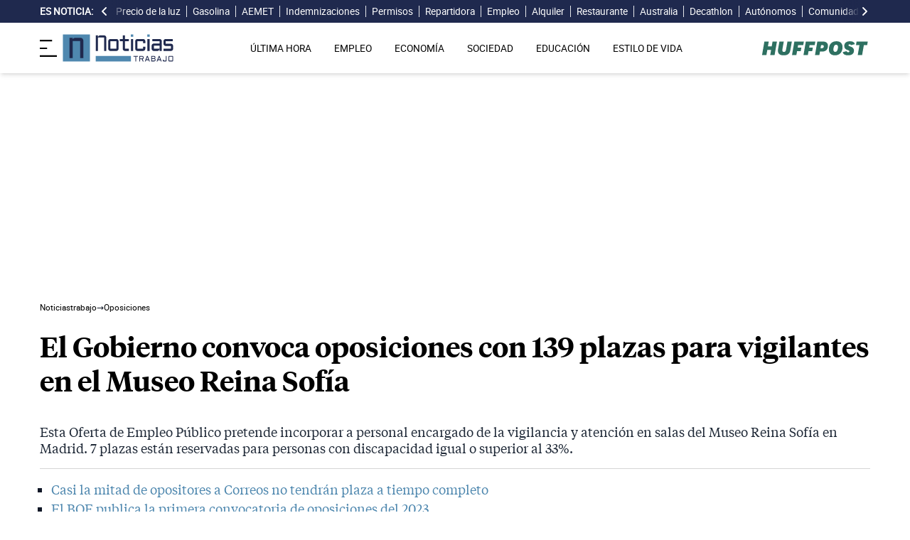

--- FILE ---
content_type: text/html; charset=UTF-8
request_url: https://noticiastrabajo.huffingtonpost.es/oposiciones/gobierno-convoca-oposiciones-139-plazas-vigilantes-museo-reina-sofia/
body_size: 17556
content:
<!DOCTYPE html><html lang="es"> <head><meta charset="UTF-8"><meta name="viewport" content="width=device-width, initial-scale=1"><title>El Gobierno convoca oposiciones con 139 plazas para vigilantes en el Museo Reina Sofía</title><link rel="preconnect" href="https://s3.noticiastrabajo.huffingtonpost.es"><link rel="preconnect" href="https://www.googletagmanager.com"><link rel="preconnect" href="https://cmp.prisa.com" crossorigin><link rel="amphtml" href="https://noticiastrabajo.huffingtonpost.es/amp/oposiciones/gobierno-convoca-oposiciones-139-plazas-vigilantes-museo-reina-sofia/"><link rel="canonical" href="https://noticiastrabajo.huffingtonpost.es/oposiciones/gobierno-convoca-oposiciones-139-plazas-vigilantes-museo-reina-sofia/"><link rel="preload" href="/fonts/tiempos-headline-semibold.woff2" as="font" type="font/woff2" crossorigin="anonymous"><link rel="preload" href="/fonts/tiempos-text-regular-v2.woff2" as="font" type="font/woff2" crossorigin="anonymous"><link rel="preload" href="/fonts/tiempos-text-bold-v2.woff2" as="font" type="font/woff2" crossorigin="anonymous"><link rel="preload" href="/fonts/RobotoRegular.woff2" as="font" type="font/woff2" crossorigin="anonymous"><link rel="dns-prefetch" href="https://s3.noticiastrabajo.huffingtonpost.es"><link rel="dns-prefetch" href="https://www.googletagmanager.com"><link rel="dns-prefetch" href="https://sdk.privacy-center.org"> <link rel="preload" fetchpriority="high" as="image" href="https://s3.noticiastrabajo.huffingtonpost.es/uploads/images/2022/12/oposiciones-museo-reina-sofia.jpg" imagesrcset="https://s3.noticiastrabajo.huffingtonpost.es/uploads/images/2022/12/oposiciones-museo-reina-sofia.jpg 1200w, https://s3.noticiastrabajo.huffingtonpost.es/uploads/images/2022/12/oposiciones-museo-reina-sofia.jpg 600w" imagesizes="(max-width: 480px) 100vw, (max-width: 590px) 590px, (max-width: 630px) 630px, (max-width: 820px) 820px" type="image/jpeg"> <meta name="title" content="El Gobierno convoca oposiciones con 139 plazas para vigilantes en el Museo Reina Sofía"><meta name="description" content="Esta Oferta de Empleo Público pretende incorporar a personal encargado de la vigilancia y atención en salas del Museo Reina Sofía en Madrid. 7 plazas están reservadas para personas con discapacidad igual o superior al 33%."><meta name="organization" content="Noticiastrabajo"><meta name="robots" content="index, follow"><meta name="robots" content="max-image-preview:large"><meta name="msapplication-TileColor" content="#da532c"><meta property="og:type" content="article"><meta property="og:title" content="El Gobierno convoca oposiciones con 139 plazas para vigilantes en el Museo Reina Sofía"><meta property="og:url" content="https://noticiastrabajo.huffingtonpost.es/oposiciones/gobierno-convoca-oposiciones-139-plazas-vigilantes-museo-reina-sofia/"><meta name="image" property="og:image" content="https://s3.noticiastrabajo.huffingtonpost.es/uploads/images/2022/12/oposiciones-museo-reina-sofia.jpg"><meta property="og:image:width" content="1200"><meta property="og:image:height" content="675"><meta property="og:description" content="Esta Oferta de Empleo Público pretende incorporar a personal encargado de la vigilancia y atención en salas del Museo Reina Sofía en Madrid. 7 plazas están reservadas para personas con discapacidad igual o superior al 33%."><meta name="twitter:site" content="@noticiatrabajo"><meta name="twitter:card" content="summary_large_image"><meta name="twitter:creator" content="@noticiatrabajo"><meta name="twitter:url" content="https://noticiastrabajo.huffingtonpost.es/oposiciones/gobierno-convoca-oposiciones-139-plazas-vigilantes-museo-reina-sofia/"><meta name="twitter:title" content="El Gobierno convoca oposiciones con 139 plazas para vigilantes en el Museo Reina Sofía"><meta name="twitter:description" content="Esta Oferta de Empleo Público pretende incorporar a personal encargado de la vigilancia y atención en salas del Museo Reina Sofía en Madrid. 7 plazas están reservadas para personas con discapacidad igual o superior al 33%."><meta name="twitter:image" content="https://s3.noticiastrabajo.huffingtonpost.es/uploads/images/2022/12/oposiciones-museo-reina-sofia.jpg"><meta name="lang" content="es"><meta name="author" content="Ainoa Asenjo"><meta name="date" content="2022-12-30T07:48:50+01:00"><meta property="article:publisher" content="https://www.facebook.com/NoticiasTrabajo2017"><meta property="article:published_time" content="2022-12-30T07:48:50+01:00"><meta property="og:site_name" content="Noticiastrabajo"><meta property="twitter:account_id" content="866233588479651840"><meta property="fb:app_id" content="355625755647378"><meta name="version" content="0.0.40"><meta name="article:modified_time" content="2022-12-30T07:48:52+01:00"><link rel="icon" type="image/svg+xml" href="https://noticiastrabajo.huffingtonpost.es/assets/favicon.svg"><link rel="shortcut icon" href="https://noticiastrabajo.huffingtonpost.es/assets/favicon.ico"><link rel="icon" type="image/ico" href="https://noticiastrabajo.huffingtonpost.es/assets/favicon.ico"><link rel="mask-icon" href="https://noticiastrabajo.huffingtonpost.es/assets/safari-pinned-tab.svg" color="#5bbad5"><link rel="alternate" type="application/atom+xml" href="https://noticiastrabajo.huffingtonpost.es/portada.xml"><script type="application/ld+json">{"@context":"https://schema.org","@type":"NewsArticle","headline":"El Gobierno convoca oposiciones con 139 plazas para vigilantes en el Museo Reina Sofía","description":"Esta Oferta de Empleo Público pretende incorporar a personal encargado de la vigilancia y atención en salas del Museo Reina Sofía en Madrid. 7 plazas están reservadas para personas con discapacidad igual o superior al 33%.","datePublished":"2022-12-30T07:48:50+01:00","dateModified":"2022-12-30T07:48:52+01:00","articleSection":"Oposiciones","isAccessibleForFree":true,"articleBody":"El Gobierno de España ha convocado oposiciones con 139 plazas para personal de vigilancia y atención en salas del Musero Reina Sofía (Madrid). Tal y como se indicia en el Boletín Oficial del Estado (BOE), el proceso selectivo será por concurso-oposición y llega para solucionar el cierre de salas que sufre el museo desde hace años por falta de personal.\n\nEsta Oferta de Empleo Público también responde al proceso de estabilización del empleo temporal en la Administración General del Estado. Así, del total de plazas convocadas, 7 se reserverán para personas con un grado de discapacidad igual o superior al 33%. No obstante, el museo ha abierto una bolsa de empleo para la contratación de personal temporal mientras se cubren las plazas por concurso-oposición.\n\n\nCÓMO ES EL EXAMEN\n\nUna vez publicado el reparto de plazas y las medidas adoptadas por el Gobierno, también se conocen los plazos de las pruebas que deberán superar los opositores. El primer ejercicio de la fase de oposición se iniciará en el plazo máximo de 3 meses contados a partir del 29 de diciembre. La previsión sobre la duración máxima de esta fase será de 9 meses.\n\nSe tendrá que completar un ejercicio dividido en dos partes. La primera será un cuestionario de 20 preguntas sobre aspectos prácticos básicos de Lengua y Matemáticas. La segunda consistirá en otro cuestionario de 20 preguntas que versarán sobre contenidos prácticos incluidos en el programa de la parte específica del anexo V. Los interesados en presentarse a estas pruebas deben saber que será necesario con estar en posesión del título de Educación Secundaria Obligatoria (ESO).\n\n\nCÓMO INSCRIBIRSE A LAS OPOSICIONES PARA EL MUSEO REINA SOFÍA\n\nDado que la convocatoria se publicó el 29 de diciembre en el BOE, los opositores podrán formalizar su inscripción hasta el 27 de enero de 2023. Las solicitudes se tramitarán de forma online a través del Punto de Acceso General. El usuario tendrá que acceder con certificado digital, DNI electrónico o Cl@ve para poder apuntarse.","mainEntityOfPage":{"@type":"WebPage","@id":"https://noticiastrabajo.huffingtonpost.es/oposiciones/gobierno-convoca-oposiciones-139-plazas-vigilantes-museo-reina-sofia/"},"publisher":{"@type":"NewsMediaOrganization","@context":"https://schema.org","@id":"https://noticiastrabajo.huffingtonpost.es/#publisher","name":"Noticiastrabajo","url":"https://noticiastrabajo.huffingtonpost.es/","foundingDate":"2017-07-01","foundingLocation":"Almería","logo":{"@type":"ImageObject","url":"https://noticiastrabajo.huffingtonpost.es/assets/images/logo-main.png","width":255,"height":60},"sameAs":["https://www.facebook.com/NoticiasTrabajo2017","https://x.com/noticiatrabajo","https://www.linkedin.com/company/noticiastrabajo","https://www.instagram.com/noticiastrabajo/","https://tiktok.com/@noticiastrabajo","https://youtube.com/@NoticiasTrabajo","https://news.google.com/publications/CAAiEAHgpteWtCvhw1HXy_DhJjAqFAgKIhAB4KbXlrQr4cNR18vw4SYw?hl=es&gl=ES&ceid=ES%3Aes"],"address":{"@type":"PostalAddress","streetAddress":"Calle Chillida, 4 (Edificio Carrida), Planta 4, Puerta 1","addressLocality":"Almería","addressRegion":"Andalucia","postalCode":"04720","addressCountry":"ES"}},"image":[{"@type":"ImageObject","url":"https://s3.noticiastrabajo.huffingtonpost.es/uploads/images/2022/12/oposiciones-museo-reina-sofia.jpg","width":1200,"height":675,"id":"#openingImage","caption":"Museo Reina Sofía"}],"author":[{"@type":"Person","@id":"https://noticiastrabajo.huffingtonpost.es/autor/ainoa-asenjo/","name":"Ainoa Asenjo","description":"Ainoa Asenjo es actualmente redactora en Noticias Trabajo. Graduada en Periodismo por la Universidad de Málaga se especializó en ‘Comunicación y Cultura’ a través de este mismo máster en la Universidad de Sevilla. Su trayectoria profesional comenzó como redactora y Community Manager en La Diversiva, medio digital malagueño. Asimismo, ha colaborado en calidad de fotógrafa para otros medios de la ciudad como Diario Sur. Su próximo reto profesional lo llevó a cabo en la agencia de comunicación almeriense Viral Comunicación. Ahí, además de desempeñar la función de periodista para La Voz de Almería, también ha sido Community Manager y responsable de comunicación para diversas entidades como la Asociación de Jóvenes Empresarios de Almería o el Club de Marketing de Almería.","url":"https://noticiastrabajo.huffingtonpost.es/autor/ainoa-asenjo/"}]}</script> <script type="application/ld+json">{"@context":"https://schema.org","@type":"BreadcrumbList","itemListElement":[{"@type":"ListItem","item":"https://noticiastrabajo.huffingtonpost.es/","name":"Inicio","position":1},{"@type":"ListItem","item":"https://noticiastrabajo.huffingtonpost.es/oposiciones/","name":"Oposiciones","position":2},{"@type":"ListItem","item":"https://noticiastrabajo.huffingtonpost.es/oposiciones/gobierno-convoca-oposiciones-139-plazas-vigilantes-museo-reina-sofia/","name":"El Gobierno convoca oposiciones con 139 plazas para vigilantes en el Museo Reina Sofía","position":3}]}</script><script type="application/ld+json">{"@context":"https://schema.org","@type":"WebSite","name":"Noticiastrabajo","description":"Última hora sobre economía nacional, europea y mundial, empleo, derecho laboral, educación, vivienda, tecnología y estilo de vida.","url":"https://noticiastrabajo.huffingtonpost.es/"}</script><script type="application/ld+json">{"@type":"NewsMediaOrganization","@context":"https://schema.org","@id":"https://noticiastrabajo.huffingtonpost.es/#publisher","name":"Noticiastrabajo","url":"https://noticiastrabajo.huffingtonpost.es/","foundingDate":"2017-07-01","foundingLocation":"Almería","logo":{"@type":"ImageObject","url":"https://noticiastrabajo.huffingtonpost.es/assets/images/logo-main.png","width":255,"height":60},"sameAs":["https://www.facebook.com/NoticiasTrabajo2017","https://x.com/noticiatrabajo","https://www.linkedin.com/company/noticiastrabajo","https://www.instagram.com/noticiastrabajo/","https://tiktok.com/@noticiastrabajo","https://youtube.com/@NoticiasTrabajo","https://news.google.com/publications/CAAiEAHgpteWtCvhw1HXy_DhJjAqFAgKIhAB4KbXlrQr4cNR18vw4SYw?hl=es&gl=ES&ceid=ES%3Aes"],"address":{"@type":"PostalAddress","streetAddress":"Calle Chillida, 4 (Edificio Carrida), Planta 4, Puerta 1","addressLocality":"Almería","addressRegion":"Andalucia","postalCode":"04720","addressCountry":"ES"}}</script><script type="application/ld+json">{"@context":"https://schema.org","@graph":[{"@context":"http://schema.org","@type":"SiteNavigationElement","@id":"https://noticiastrabajo.huffingtonpost.es/ultima-hora/","name":"Última hora","url":"https://noticiastrabajo.huffingtonpost.es/ultima-hora/"},{"@context":"http://schema.org","@type":"SiteNavigationElement","@id":"https://noticiastrabajo.huffingtonpost.es/empleo/","name":"Empleo","url":"https://noticiastrabajo.huffingtonpost.es/empleo/"},{"@context":"http://schema.org","@type":"SiteNavigationElement","@id":"https://noticiastrabajo.huffingtonpost.es/economia/","name":"Economía","url":"https://noticiastrabajo.huffingtonpost.es/economia/"},{"@context":"http://schema.org","@type":"SiteNavigationElement","@id":"https://noticiastrabajo.huffingtonpost.es/educacion/","name":"Educación","url":"https://noticiastrabajo.huffingtonpost.es/educacion/"},{"@context":"http://schema.org","@type":"SiteNavigationElement","@id":"https://noticiastrabajo.huffingtonpost.es/sociedad/","name":"Sociedad","url":"https://noticiastrabajo.huffingtonpost.es/sociedad/"},{"@context":"http://schema.org","@type":"SiteNavigationElement","@id":"https://noticiastrabajo.huffingtonpost.es/autonomos/","name":"Autónomos","url":"https://noticiastrabajo.huffingtonpost.es/autonomos/"},{"@context":"http://schema.org","@type":"SiteNavigationElement","@id":"https://noticiastrabajo.huffingtonpost.es/politica/","name":"Política","url":"https://noticiastrabajo.huffingtonpost.es/politica/"},{"@context":"http://schema.org","@type":"SiteNavigationElement","@id":"https://noticiastrabajo.huffingtonpost.es/estilo-de-vida/","name":"Estilo de vida","url":"https://noticiastrabajo.huffingtonpost.es/estilo-de-vida/"},{"@context":"http://schema.org","@type":"SiteNavigationElement","@id":"https://noticiastrabajo.huffingtonpost.es/como/","name":"Cómo","url":"https://noticiastrabajo.huffingtonpost.es/como/"},{"@context":"http://schema.org","@type":"SiteNavigationElement","@id":"https://noticiastrabajo.huffingtonpost.es/usa/","name":"Estados Unidos","url":"https://noticiastrabajo.huffingtonpost.es/usa/"}]}</script><script type="text/javascript">(function(){const GOOGLE_TAG_MANAGER_ID = "GTM-T4WWLZ8";

        function initializeGTM() {
            console.log("NT: initializeGTM (on load)");
            (function(w, d, s, l, i) {
                w[l] = w[l] || [];
                w[l].push({
                    'gtm.start':
                    new Date().getTime(),
                    event: 'gtm.js'
                });
                var f = d.getElementsByTagName(s)[0],
                    j = d.createElement(s),
                    dl = l != 'dataLayer' ? '&l=' + l : '';
                j.async = true;
                j.src =
                'https://www.googletagmanager.com/gtm.js?id=' + i + dl;
                f.parentNode.insertBefore(j, f);
            })(window, document, 'script', 'dataLayer', GOOGLE_TAG_MANAGER_ID);
            window.removeEventListener('load', initializeGTM);
        }
        window.addEventListener('load', initializeGTM);
    })();</script><script src="/js/prisa-cmp-loader.js" async></script><script type="text/javascript">
    window.didomiConfig = {
    user: {
      bots: {
        consentRequired: false,
        types: ['crawlers', 'performance'],
        extraUserAgents: [],
      }
    }
  };
</script><script async src="https://cdn.taboola.com/webpush/publishers/1941622/taboola-push-sdk.js"></script><link rel="stylesheet" href="/assets/styles_D1PtZIBi.css">
<style>lite-youtube{background-color:#000;position:relative;display:block;contain:content;background-position:center center;background-size:cover;cursor:pointer;max-width:720px}lite-youtube:before{content:attr(data-title);display:block;position:absolute;top:0;background-image:linear-gradient(180deg,#000000ab,#0000008a 14%,#00000026 54%,#0000000d 72%,#0000 94%);height:99px;width:100%;font-family:YouTube Noto,Roboto,Arial,Helvetica,sans-serif;color:#eee;text-shadow:0 0 2px rgba(0,0,0,.5);font-size:18px;padding:25px 20px;overflow:hidden;white-space:nowrap;text-overflow:ellipsis;box-sizing:border-box}lite-youtube:hover:before{color:#fff}lite-youtube:after{content:"";display:block;padding-bottom:56.25%}lite-youtube>iframe{width:100%;height:100%;position:absolute;top:0;left:0;border:0}lite-youtube>.lty-playbtn{display:block;width:100%;height:100%;background:no-repeat center/68px 48px;background-image:url('data:image/svg+xml;utf8,<svg xmlns="http://www.w3.org/2000/svg" viewBox="0 0 68 48"><path d="M66.52 7.74c-.78-2.93-2.49-5.41-5.42-6.19C55.79.13 34 0 34 0S12.21.13 6.9 1.55c-2.93.78-4.63 3.26-5.42 6.19C.06 13.05 0 24 0 24s.06 10.95 1.48 16.26c.78 2.93 2.49 5.41 5.42 6.19C12.21 47.87 34 48 34 48s21.79-.13 27.1-1.55c2.93-.78 4.64-3.26 5.42-6.19C67.94 34.95 68 24 68 24s-.06-10.95-1.48-16.26z" fill="red"/><path d="M45 24 27 14v20" fill="white"/></svg>');position:absolute;cursor:pointer;z-index:1;filter:grayscale(100%);transition:filter .1s cubic-bezier(0,0,.2,1);border:0}lite-youtube:hover>.lty-playbtn,lite-youtube .lty-playbtn:focus{filter:none}lite-youtube.lyt-activated{cursor:unset}lite-youtube.lyt-activated:before,lite-youtube.lyt-activated>.lty-playbtn{opacity:0;pointer-events:none}.lyt-visually-hidden{clip:rect(0 0 0 0);clip-path:inset(50%);height:1px;overflow:hidden;position:absolute;white-space:nowrap;width:1px}lite-youtube>iframe{all:unset!important;width:100%!important;height:100%!important;position:absolute!important;inset:0!important;border:0!important}
</style><script type="module" src="/_astro/hoisted.Cx1_i7dP.js"></script></head> <body class="news"> <noscript><iframe src="https://www.googletagmanager.com/ns.html?id=GTM-T4WWLZ8" height="0" width="0" style="display:none;visibility:hidden"></iframe></noscript> <script data-src="https://ak-ads-ns.prisasd.com/slot/noticias_trabajo/slot.js" defer></script> <script src="/js/delayed-execution-base.js" async></script><script src="/js/taboola-loader.js" async></script><script src="/js/share.js" async></script> <script src="https://assets.adobedtm.com/0681c221600c/0cbb133960e3/launch-6634ec91676f.min.js" async></script>
<script type="text/javascript" id="dtmScript">(function(){const pageDataLayerObject = {"articleID":21879,"articleTitle":"El Gobierno convoca oposiciones con 139 plazas para vigilantes en el Museo Reina Sofía","author":[{"id":"ainoa-asenjo","name":"Ainoa Asenjo"}],"brandedContent":"0","businessUnit":"noticias","canonicalURL":"https://noticiastrabajo.huffingtonpost.es/oposiciones/gobierno-convoca-oposiciones-139-plazas-vigilantes-museo-reina-sofia/","cleanURL":"https://noticiastrabajo.huffingtonpost.es/oposiciones/gobierno-convoca-oposiciones-139-plazas-vigilantes-museo-reina-sofia/","cms":"otros","creationDate":"2022-12-30T07:48:50.000Z","destinationURL":"https://noticiastrabajo.huffingtonpost.es/oposiciones/gobierno-convoca-oposiciones-139-plazas-vigilantes-museo-reina-sofia/","domain":"noticiastrabajo.huffingtonpost.es","geoRegion":"espa&ntilde;a","language":"es","liveContent":"0","loadType":"secuencial","org":"prisa","onsiteSearch":"0","onsiteSearchTerm":"0","onsiteSearchResults":"0","pageName":"huffingtonpostes/noticiastrabajo/oposiciones/gobierno-convoca-oposiciones-139-plazas-vigilantes-museo-reina-sofia/","pageTitle":"El Gobierno convoca oposiciones con 139 plazas para vigilantes en el Museo Reina Sofía","pageType":"articulo","primaryCategory":"Oposiciones","publishDate":"2022-12-30T07:48:50.000Z","publisher":"huffingtonpost","server":"noticiastrabajo.huffingtonpost.es","serverAMP":"","siteID":"huffingtonpostes/noticiastrabajo","ssl":"1","subCategory1":"oposiciones","sysEnv":"web","tags":[{"id":"oposiciones","name":"Oposiciones"}],"thematic":"informacion","updateDate":"2022-12-30T07:48:52.000Z","urlAMP":"https://noticiastrabajo.huffingtonpost.es/amp/oposiciones/gobierno-convoca-oposiciones-139-plazas-vigilantes-museo-reina-sofia/","videoContent":"0"};

    if (document.referrer) {
        pageDataLayerObject['referringURL'] = document.referrer;
    }
    window.DTM = {
        eventQueue: [],
        trackEvent: function(eventName, data) {
            window.DTM.eventQueue.push({
                "eventName": eventName,
                "data": data
            })
        },
        pageDataLayer: pageDataLayerObject

    };
})();</script> <script type="text/javascript">
    function slideRefresh() {
        if (window.innerWidth > 1024 && !/Mobi|Android/i.test(navigator.userAgent)) {
        toggleClassOnResize();
        window.addEventListener('resize', toggleClassOnResize);

        const slideLeft = document.querySelector("#slide_left");
        const slideRight = document.querySelector("#slide_right");
        const container = document.querySelector("#container");

        if (slideLeft && container) {
            slideLeft.onclick = function() {
                container.scrollBy({
                    left: -120,
                    behavior: 'smooth'
                });
            };
        }

        if (slideRight && container) {
            slideRight.onclick = function() {
                container.scrollBy({
                    left: 120,
                    behavior: 'smooth'
                });
            };
        }
      }
    }

    function toggleClassOnResize() {
        const panel = document.querySelector("ul#content");
        const buttonsToToggleClass = document.querySelectorAll(".sliderefresh");

        if (panel) {
            if (panel.clientWidth !== panel.scrollWidth) {
                buttonsToToggleClass.forEach(button => button.classList.remove("hidden"));
            } else {
                buttonsToToggleClass.forEach(button => button.classList.add("hidden"));
            }
        }
    }
</script> <div id="esnoticia"> <div id="its-new-bar"> <div class="container mx-auto"> <div class="w-full block"> <div class="flex items-center py-[4px] lg:py-0 relative"> <div class="mr-2"> <span>Es noticia:</span> </div> <button id="slide_left" type="button" class="hidden oculto lg:block bg-primary py-2 px-0 whitespace-nowrap sliderefresh" aria-label="desplazar slide es noticia a la izquierda"> <svg xmlns="http://www.w3.org/2000/svg" viewBox="0 0 320 512" class="h-4 w-4 fill-white"><path d="M41.4 233.4c-12.5 12.5-12.5 32.8 0 45.3l160 160c12.5 12.5 32.8 12.5 45.3 0s12.5-32.8 0-45.3L109.3 256 246.6 118.6c12.5-12.5 12.5-32.8 0-45.3s-32.8-12.5-45.3 0l-160 160z"></path></svg> </button> <div class="hidden oculto lg:block w-6 h-8 z-50 bg-gradient-to-r from-primary absolute top-0 left-[100px] sliderefresh"></div> <div class="lg:block w-6 h-8 z-50 bg-gradient-to-l from-primary absolute top-0 right-0 lg:right-[15px] sliderefresh"></div> <nav class="relative" id="container"> <ul id="content"> <li> <a href="https://noticiastrabajo.huffingtonpost.es/economia/consumo/precio-luz-23-enero-2026-por-horas-pvpc/" title="El precio de la luz hoy viernes 23 de enero de 2026: las horas más baratas y caras dentro del PVPC">Precio de la luz</a> </li><li> <a href="https://noticiastrabajo.huffingtonpost.es/economia/consumo/el-precio-de-la-gasolina-sube-por-primera-vez-en-2026-y-el-diesel-cuesta-0981-euros-en-esta-gasolinera/" title="El precio de la gasolina sube por primera vez en 2026 y el diésel cuesta 0,981 euros en esta gasolinera">Gasolina</a> </li><li> <a href="https://noticiastrabajo.huffingtonpost.es/sociedad/la-aemet-pide-que-estemos-preparados-por-la-borrasca-ingrid-que-dejara-frio-mas-intenso-lluvias-y-nevadas-a-cotas-bajas-desde-este-viernes-y-durante-el-fin-de-semana/" title="La Aemet pide que estemos preparados por la borrasca Ingrid, que dejará frío más intenso, lluvias y nevadas a cotas bajas desde este viernes y durante el fin de semana">AEMET</a> </li><li> <a href="https://noticiastrabajo.huffingtonpost.es/empleo/derechos-trabajador/el-tribunal-supremo-confirma-que-la-indemnizacion-por-dano-moral-en-los-despidos-nulos-se-debe-reconocer-aunque-el-trabajador-no-haya-podido-concretar-su-importe/" title="El Tribunal Supremo confirma que la indemnización por daño moral en los despidos nulos se debe reconocer aunque el trabajador no haya podido concretar su importe">Indemnizaciones</a> </li><li> <a href="https://noticiastrabajo.huffingtonpost.es/empleo/derechos-trabajador/todos-los-permisos-retribuidos-puedes-pedir-2026-faltar-trabajo-sin-perder-salario/" title="Todos los permisos retribuidos que puedes pedir en 2026 para faltar al trabajo sin perder salario: hay novedades">Permisos</a> </li><li> <a href="https://noticiastrabajo.huffingtonpost.es/autonomos/emiliana-repartidora-venezolana-de-uber-en-espana-gano-78-euros-hay-que-aprovechar-los-ultimos-dias-como-autonomo/" title="Emiliana, repartidora venezolana de Uber en España: “Gano 78 euros. Hay que aprovechar los últimos días como autónomo”">Repartidora</a> </li><li> <a href="https://noticiastrabajo.huffingtonpost.es/empleo/maria-fernanda-28-anos-vive-en-sevilla-pero-trabaja-en-barcelona-me-despierto-a-las-cinco-de-la-manana-para-coger-el-avion-no-es-facil/" title="María Fernández (28 años), joven española que viaja en avión de Sevilla a Barcelona para trabajar: &#34;No es fácil&#34;">Empleo</a> </li><li> <a href="https://noticiastrabajo.huffingtonpost.es/economia/un-joven-de-barcelona-con-un-contrato-de-practicas-yo-quiero-vivir-aqui-y-no-lo-voy-a-poder-hacer-el-precio-medio-del-alquiler-esta-por-encima-del-salario-minimo/" title="Un joven de Barcelona con un contrato de prácticas: “yo quiero vivir aquí y no lo voy a poder hacer. El precio medio del alquiler está por encima del salario mínimo”">Alquiler</a> </li><li> <a href="https://noticiastrabajo.huffingtonpost.es/economia/oscar-dueno-de-un-restaurante-cobramos-150-euros-a-todos-los-clientes-que-no-consuman-nada-no-es-una-medida-para-ganar-dinero-sino-para-educar-porque-esto-es-un-negocio/" title="Óscar, dueño de un restaurante: “Cobramos 1,50 euros a todos los clientes que no consuman nada. No es una medida para ganar dinero, sino para educar, porque esto es un negocio”">Restaurante</a> </li><li> <a href="https://noticiastrabajo.huffingtonpost.es/economia/alex-gallego-albanil-espanol-en-australia-por-trabajar-un-dia-entero-en-construccion-aqui-he-ganado-280-dolares-cobro-35-dolares-la-hora/" title="Álex Gallego, albañil español en Australia: &#34;Por trabajar un día entero en construcción aquí he ganado 280 dólares. Cobro 35 dólares la hora&#34;">Australia </a> </li><li> <a href="https://noticiastrabajo.huffingtonpost.es/sociedad/decathlon-baja-la-persiana-anuncia-el-cierre-de-una-de-sus-tiendas-por-motivos-tecnicos/" title="Decathlon baja la persiana: anuncia el cierre de una de sus tiendas “por motivos técnicos”">Decathlon</a> </li><li> <a href="https://noticiastrabajo.huffingtonpost.es/autonomos/hacienda-multa-con-831-euros-a-un-autonomo-por-deducirse-el-alquiler-y-suministros-de-su-vivienda-donde-trabajaba-la-justicia-anula-la-sancion-y-obliga-a-aceptar-los-gastos/" title="Hacienda multa con 831 euros a un autónomo por deducirse el alquiler y suministros de su vivienda, donde trabajaba: la justicia anula la sanción y obliga a aceptar los gastos">Autónomos</a> </li><li> <a href="https://noticiastrabajo.huffingtonpost.es/sociedad/una-comunidad-de-vecinos-pide-el-cierre-del-bar-del-edificio-por-ruidos-y-concentraciones-de-personas-hasta-altas-horas-la-justicia-solo-le-prohibe-poner-mesas-en-las-zonas-comunes/" title="Una comunidad de vecinos pide el cierre del bar del edificio por ruidos y concentraciones de personas hasta altas horas: la justicia solo le prohíbe poner mesas en las zonas comunes">Comunidad vecinos</a> </li><li> <a href="https://noticiastrabajo.huffingtonpost.es/economia/una-azafata-de-ryanair-sin-pelos-en-la-lengua-no-cobramos-nada-en-los-retrasos-de-vuelo-si-hay-un-retraso-de-2-horas-las-hacemos-gratis-tened-mas-empatia/" title="Una azafata de Ryanair sin pelos en la lengua: “No cobramos nada en los retrasos de vuelo. Si hay un retraso de 2 horas, las hacemos gratis. Tened más empatía”">Azafata</a> </li><li> <a href="https://noticiastrabajo.huffingtonpost.es/economia/ahorro-e-inversion/irene-madre-de-12-hijos-con-45-anos-el-truco-para-no-gastar-de-mas-es-tener-siempre-pensado-el-menu-para-los-proximos-dias/" title="Irene, madre de 12 hijos con 45 años: &#34;El truco para no gastar de más es tener siempre pensado el menú para los próximos días&#34;">Madre</a> </li> </ul> </nav> <button id="slide_right" type="button" class="hidden oculto lg:block bg-primary py-2 px-0 whitespace-nowrap sliderefresh" aria-label="desplazar slide es noticia a la derecha"> <svg xmlns="http://www.w3.org/2000/svg" viewBox="0 0 320 512" class="h-4 w-4 fill-white"><path d="M278.6 233.4c12.5 12.5 12.5 32.8 0 45.3l-160 160c-12.5 12.5-32.8 12.5-45.3 0s-12.5-32.8 0-45.3L210.7 256 73.4 118.6c-12.5-12.5-12.5-32.8 0-45.3s32.8-12.5 45.3 0l160 160z"></path></svg> </button> </div> </div> </div> </div> </div> <header class="organisms"> <div class="header-block"> <div class="zona-logo-menu"> <!-- menu movil --> <label class="relative z-40" for="mobile-menu"> <input class="peer hidden" type="checkbox" id="mobile-menu"> <img src="/assets/ham-iconDGdZYpzD_Z1yjcxY.svg" loading="eager" class="cursor-pointer h-6 w-6 mr-2" alt="Icono de lineas para abrir el menú" width="448" height="352" decoding="async"> <div id="menuham-container" class="fixed inset-0 z-40 hidden h-full w-full bg-black/50 peer-checked:block"></div> <div class="fixed top-0 left-0 z-40 h-full w-full -translate-x-full peer-checked:translate-x-0 transition duration-350"> <div class="menuham"> <div class="close"> <img src="/assets/close-menuDB1uzl1x_Zl0SNr.svg" alt="Cerrar menú" title="Cerrar menú" width="12" height="12" loading="lazy" decoding="async"> </div> <div class="date"> viernes, 23 de enero de 2026 </div> <nav> <ul> <li> <details class="group"> <summary> <a href="https://noticiastrabajo.huffingtonpost.es/ultima-hora/" title="Última hora" aria-label="Última hora" target="_self"> Última hora </a>  </summary>  </details> </li><li> <details class="group"> <summary> <a href="https://noticiastrabajo.huffingtonpost.es/empleo/" title="Empleo" aria-label="Empleo" target="_self"> Empleo </a> <svg class="w-5 h-5 text-gray-500 transition group-open:rotate-90" xmlns="http://www.w3.org/2000/svg" width="16" height="16" fill="currentColor" viewBox="0 0 16 16"> <path fill-rule="evenodd" d="M4.646 1.646a.5.5 0 0 1 .708 0l6 6a.5.5 0 0 1 0 .708l-6 6a.5.5 0 0 1-.708-.708L10.293 8 4.646 2.354a.5.5 0 0 1 0-.708z"></path> </svg> </summary> <article> <ul> <li title="Ofertas de Empleo"> <a href="https://noticiastrabajo.huffingtonpost.es/empleo/ofertas-de-empleo/" title="Ofertas de Empleo" aria-label="Ofertas de Empleo" target="_self"> Ofertas de Empleo </a> </li><li title="Oposiciones"> <a href="https://noticiastrabajo.huffingtonpost.es/empleo/oposiciones/" title="Oposiciones" aria-label="Oposiciones" target="_self"> Oposiciones </a> </li><li title="Derecho Laboral"> <a href="https://noticiastrabajo.huffingtonpost.es/empleo/derechos-trabajador/" title="Derecho Laboral" aria-label="Derecho Laboral" target="_self"> Derecho Laboral </a> </li> </ul> </article> </details> </li><li> <details class="group"> <summary> <a href="https://noticiastrabajo.huffingtonpost.es/economia/" title="Economía" aria-label="Economía" target="_self"> Economía </a> <svg class="w-5 h-5 text-gray-500 transition group-open:rotate-90" xmlns="http://www.w3.org/2000/svg" width="16" height="16" fill="currentColor" viewBox="0 0 16 16"> <path fill-rule="evenodd" d="M4.646 1.646a.5.5 0 0 1 .708 0l6 6a.5.5 0 0 1 0 .708l-6 6a.5.5 0 0 1-.708-.708L10.293 8 4.646 2.354a.5.5 0 0 1 0-.708z"></path> </svg> </summary> <article> <ul> <li title="Pensiones"> <a href="https://noticiastrabajo.huffingtonpost.es/economia/pensiones/" title="Pensiones" aria-label="Pensiones" target="_self"> Pensiones </a> </li><li title="Consumo"> <a href="https://noticiastrabajo.huffingtonpost.es/economia/consumo/" title="Consumo" aria-label="Consumo" target="_self"> Consumo </a> </li><li title="Ahorro e Inversión"> <a href="https://noticiastrabajo.huffingtonpost.es/economia/ahorro-e-inversion/" title="Ahorro e Inversión" aria-label="Ahorro e Inversión" target="_self"> Ahorro e Inversión </a> </li><li title="Declaración de la Renta"> <a href="https://noticiastrabajo.huffingtonpost.es/economia/declaracion-de-la-renta/" title="Declaración de la Renta" aria-label="Declaración de la Renta" target="_self"> Declaración de la Renta </a> </li> </ul> </article> </details> </li><li> <details class="group"> <summary> <a href="https://noticiastrabajo.huffingtonpost.es/educacion/" title="Educación" aria-label="Educación" target="_self"> Educación </a>  </summary>  </details> </li><li> <details class="group"> <summary> <a href="https://noticiastrabajo.huffingtonpost.es/sociedad/" title="Sociedad" aria-label="Sociedad" target="_self"> Sociedad </a>  </summary>  </details> </li><li> <details class="group"> <summary> <a href="https://noticiastrabajo.huffingtonpost.es/autonomos/" title="Autónomos" aria-label="Autónomos" target="_self"> Autónomos </a>  </summary>  </details> </li><li> <details class="group"> <summary> <a href="https://noticiastrabajo.huffingtonpost.es/politica/" title="Política" aria-label="Política" target="_self"> Política </a>  </summary>  </details> </li><li> <details class="group"> <summary> <a href="https://noticiastrabajo.huffingtonpost.es/estilo-de-vida/" title="Estilo de vida" aria-label="Estilo de vida" target="_self"> Estilo de vida </a>  </summary>  </details> </li><li> <details class="group"> <summary> <a href="https://noticiastrabajo.huffingtonpost.es/como/" title="Cómo" aria-label="Cómo" target="_self"> Cómo </a>  </summary>  </details> </li><li> <details class="group"> <summary> <a href="https://noticiastrabajo.huffingtonpost.es/usa/" title="Estados Unidos" aria-label="Estados Unidos" target="_self"> Estados Unidos </a>  </summary>  </details> </li> </ul> </nav> <div class="siguenos"> <div>Síguenos en:</div> <ul class="social socialmolecula "> <li> <a href="https://www.facebook.com/NoticiasTrabajo2017" rel="noopener" target="_blank" title="Noticiastrabajo en Facebook" aria-describedby="opens in a new window"> <img src="/assets/facebookfmyS_AyU_ONEsC.svg" alt="Facebook" title="Logotipo Facebook" width="16" height="16" loading="lazy" decoding="async"> <span class="sr-only">Noticiastrabajo en Facebook</span> </a> </li> <li> <a href="https://x.com/noticiatrabajo/" rel="noopener" target="_blank" title="Noticiastrabajo en X.com" aria-describedby="opens in a new window"> <img src="/assets/xPV6H76gM_nhacW.svg" alt="X.com" title="Logotipo X.com" width="18" height="18" loading="lazy" decoding="async"> <span class="sr-only">Noticiastrabajo en X.com</span> </a> </li> <li> <a href="https://www.instagram.com/noticiastrabajo/" rel="noopener" target="_blank" title="Noticiastrabajo en Instagram" aria-describedby="opens in a new window"> <img src="/assets/instagramCmDR6HFM_Z21utus.svg" alt="Instagram" title="Logotipo Instagram" width="18" height="18" loading="lazy" decoding="async"> <span class="sr-only">Noticiastrabajo en Instagram</span> </a> </li> <li> <a href="https://tiktok.com/@noticiastrabajo" rel="noopener" target="_blank" title="Noticiastrabajo en Tiktok" aria-describedby="opens in a new window"> <img src="/assets/tiktokCDQ8SYyE_Z1AYedH.svg" alt="Tiktok" title="Logotipo Tiktok" width="18" height="18" loading="lazy" decoding="async"> <span class="sr-only">Noticiastrabajo en Tiktok</span> </a> </li> <li> <a href="https://youtube.com/@NoticiasTrabajo" rel="noopener" target="_blank" title="Noticiastrabajo en Youtube" aria-describedby="opens in a new window"> <img src="/assets/youtubeDmAFT25o_1qmmJK.svg" alt="Youtube" title="Logotipo Youtube" width="18" height="18" loading="lazy" decoding="async"> <span class="sr-only">Noticiastrabajo en Youtube</span> </a> </li> <li> <a href="https://news.google.com/publications/CAAiEAHgpteWtCvhw1HXy_DhJjAqFAgKIhAB4KbXlrQr4cNR18vw4SYw?hl=es&gl=ES&ceid=ES%3Aes" rel="noopener" target="_blank" title="Noticiastrabajo en Google News" aria-describedby="opens in a new window"> <img src="/assets/google-newsBrP6D5W9_1kJxro.svg" alt="Google News" title="Logotipo Google News" width="18" height="18" loading="lazy" decoding="async"> <span class="sr-only">Noticiastrabajo en Google News</span> </a> </li> </ul> </div> </div> </div> </label> <p class="logo" title="Noticiastrabajo - Última hora sobre economía nacional, europea y mundial, empleo, derecho laboral, educación, vivienda, tecnología y estilo de vida."> <a href="https://noticiastrabajo.huffingtonpost.es/" title="Ver portada" class="cursor-pointer m-auto xl:m-0"> <img src="/assets/logo-header-ntoD9DGMqO_Z1D8ye2.svg" loading="eager" alt="Logo de Noticiastrabajo" width="156" height="45" decoding="async"> <span class="visibility: hidden">Noticiastrabajo</span> </a> </p> </div> <!-- Menu principal --> <nav> <ul class="menuorganisms"> <li> <a href="https://noticiastrabajo.huffingtonpost.es/ultima-hora/" title="ÚLTIMA HORA" class="text-black"> ÚLTIMA HORA </a> </li><li> <a href="https://noticiastrabajo.huffingtonpost.es/empleo/" title="EMPLEO" class="text-black"> EMPLEO </a> </li><li> <a href="https://noticiastrabajo.huffingtonpost.es/economia/" title="ECONOMÍA" class="text-black"> ECONOMÍA </a> </li><li> <a href="https://noticiastrabajo.huffingtonpost.es/sociedad/" title="SOCIEDAD" class="text-black"> SOCIEDAD </a> </li><li> <a href="https://noticiastrabajo.huffingtonpost.es/educacion/" title="EDUCACIÓN" class="text-black"> EDUCACIÓN </a> </li><li> <a href="https://noticiastrabajo.huffingtonpost.es/estilo-de-vida/" title="ESTILO DE VIDA" class="text-black"> ESTILO DE VIDA </a> </li> </ul> </nav> <!-- HuffPost --> <a href="https://www.huffingtonpost.es/?utm_source=noticiastrabajo&utm_medium=portada&int=logo_huff_noticiastrabajo" target="_blank" rel="noopener" title="Visita Huffpost" class="hidden md:inline" aria-describedby="opens in a new window"><img src="/assets/logo-header-huffpostDXp3byU6_IxGiE.svg" loading="eager" alt="Logo de Huffpost" class="h-4 lg:h-5 w-auto" width="653" height="84" decoding="async"></a> <a href="https://www.huffingtonpost.es/?utm_source=noticiastrabajo&utm_medium=portada&int=logo_huff_noticiastrabajo" target="_blank" rel="noopener" title="Visita Huffpost" class="inline md:hidden" aria-describedby="opens in a new window"><img src="/assets/huffpost-squareDITC9X0M_2dpbm5.svg" loading="eager" alt="Logo de Huffpost" class="h-6 w-auto" width="400" height="400" decoding="async"></a> <div id="progress-bar"></div>  </div> </header> <div class="bg-white"> <div class="space-y-4"> <div class="anuncio-cabecera"> <div id="top-div-ad"> <div class="anuncio" data-adtype="LDB"></div> </div> </div> <main class="web-section-content post-layout">        <div class="breaking-news"> <div id="breaking-news">  </div> </div> <div class="breadcrumbs-wrapper" id="breadcrumbs"> <div class="font-roboto font-normal text-left text-xs flex gap-x-1 items-center *:text-black *:overflow-hidden *:whitespace-nowrap *:overflow-ellipsis"><a href="https://noticiastrabajo.huffingtonpost.es/"><span>Noticiastrabajo</span></a>&rarr;
        <a href="https://noticiastrabajo.huffingtonpost.es/oposiciones/"><span>Oposiciones</span></a></div> </div><article class="post-layout-article">  <header> <h1 class="post-header-title"> El Gobierno convoca oposiciones con 139 plazas para vigilantes en el Museo Reina Sofía </h1> <p class="post-header-subtitle"> Esta Oferta de Empleo Público pretende incorporar a personal encargado de la vigilancia y atención en salas del Museo Reina Sofía en Madrid. 7 plazas están reservadas para personas con discapacidad igual o superior al 33%. </p> </header> <div class="post-body"> <div class="post-article"> <div class="relatedPosts"><ul><li><a href="https://noticiastrabajo.huffingtonpost.es/empleo/oposiciones/oposiciones-correos-2023-43-por-ciento-no-obtendria-plaza-tiempo-completo/">Casi la mitad de opositores a Correos no tendr&aacute;n plaza a tiempo completo</a></li><li><a href="https://noticiastrabajo.huffingtonpost.es/oposiciones/boe-publica-nuevas-oposiciones-para-obtener-plaza-2023/">El BOE publica la primera convocatoria de oposiciones del 2023</a></li><li><a href="https://noticiastrabajo.huffingtonpost.es/oposiciones/comunidad-valenciana-convoca-oposiciones-1274-plazas-personal-interino/">Oposiciones de la Generalitat Valenciana en 2023: m&aacute;s de 1200 plazas</a></li></ul></div> <div class="post-img-container post-img-container-article"> <div class="relative"> <figure> <picture> <source srcset="https://s3.noticiastrabajo.huffingtonpost.es/uploads/images/2022/12/oposiciones-museo-reina-sofia.jpg 1200w, https://s3.noticiastrabajo.huffingtonpost.es/uploads/images/2022/12/oposiciones-museo-reina-sofia.jpg 600w" sizes="(max-width: 480px) 100vw, (max-width: 590px) 590px, (max-width: 630px) 630px, (max-width: 820px) 820px" type="image/jpeg"> <img src="https://s3.noticiastrabajo.huffingtonpost.es/uploads/images/2022/12/oposiciones-museo-reina-sofia.jpg" alt="Museo Reina Sofía" title="Museo Reina Sofía" fetchpriority="high" width="1200" height="675"> </picture> <figcaption> Museo Reina Sofía <span></span> </figcaption> </figure> </div>  </div> <div class="flex flex-col justify-between md:flex-row"> <div class="author-container"> <div class="author-image grayscale"> <img src="https://s3.noticiastrabajo.huffingtonpost.es/cdn/authors/image-1732556167412-150-150.jpg" alt="Ainoa Asenjo" height="48px" width="48px"> </div> <div class="author-text"> <div class="author-text-name"> <div> <span class="mb-0">Ainoa Asenjo</span> </div> </div> <div class="post-publication-date">
Fecha de actualización:
<time datetime="2022-12-30T07:48:52+01:00"> 30/12/2022 07:48 CET </time> </div> </div> </div> <div class="pt-4"> <div class="flex flex-row items-center justify-center gap-3"> <div class="facebook-rrss border-[1px] border-gray-400 p-2 cursor-pointer hover:bg-gray-100 rounded-full "> <img src="/assets/facebooktRM77_bQ_Z1KmeqH.svg" alt="facebook icon" width="18" height="18" loading="lazy" decoding="async"> </div><div class="whatsapp-rrss border-[1px] border-gray-400 p-2 cursor-pointer hover:bg-gray-100 rounded-full "> <img src="/assets/whatsappDHHPwlWe_2eljvq.svg" alt="whatsapp icon" width="18" height="18" loading="lazy" decoding="async"> </div><div class="twitter-rrss border-[1px] border-gray-400 p-2 cursor-pointer hover:bg-gray-100 rounded-full "> <img src="/assets/xPV6H76gM_nhacW.svg" alt="twitter icon" width="18" height="18" loading="lazy" decoding="async"> </div><div class="linkedin-rrss border-[1px] border-gray-400 p-2 cursor-pointer hover:bg-gray-100 rounded-full "> <img src="/assets/linkedinDeRixd9y_Z2iUetE.svg" alt="linkedin icon" width="18" height="18" loading="lazy" decoding="async"> </div><div class="telegram-rrss border-[1px] border-gray-400 p-2 cursor-pointer hover:bg-gray-100 rounded-full "> <img src="/assets/telegramGCTdEfpv_Z2iekD4.svg" alt="telegram icon" width="18" height="18" loading="lazy" decoding="async"> </div> </div> </div> </div> <div class="post-layout"> <div class="*:block *:mb-8 post-container"><p>El <strong>Gobierno de Espa&ntilde;a</strong> ha convocado <strong>oposiciones</strong> con <strong>139 plazas</strong> para personal de <strong>vigilancia</strong> y<strong> atenci&oacute;n en salas</strong> del <strong>Musero Reina Sof&iacute;a </strong>(Madrid). Tal y como se indicia en el <strong>Bolet&iacute;n Oficial del Estado</strong> (<strong>BOE</strong>), el proceso selectivo ser&aacute; por concurso-oposici&oacute;n y llega para solucionar el cierre de salas que sufre el museo desde hace a&ntilde;os por falta de personal.</p>

<p>Esta <strong>Oferta de Empleo P&uacute;blico</strong> tambi&eacute;n responde al proceso de estabilizaci&oacute;n del empleo temporal en la Administraci&oacute;n General del Estado. As&iacute;, del total de plazas convocadas, <strong>7 se reserver&aacute;n para personas con un grado de discapacidad igual o superior al 33%</strong>. No obstante, el museo ha abierto una bolsa de empleo para la contrataci&oacute;n de personal temporal mientras se cubren las plazas por <strong>concurso-oposici&oacute;n</strong>.</p>

<h2>C&oacute;mo es el examen</h2>

<p>Una vez publicado el reparto de plazas y las medidas adoptadas por el Gobierno, tambi&eacute;n se conocen los <strong>plazos</strong> de las pruebas que deber&aacute;n superar los opositores. El <strong>primer ejercicio</strong> de la fase de oposici&oacute;n se iniciar&aacute; en el plazo m&aacute;ximo de<strong> 3 meses</strong> contados a partir del 29 de diciembre. La previsi&oacute;n sobre la duraci&oacute;n m&aacute;xima de esta fase ser&aacute; de <strong>9 meses</strong>.</p>

<p>Se tendr&aacute; que completar <strong>un ejercicio dividido en dos partes</strong>. La primera ser&aacute; un cuestionario de <strong>20 pregunta</strong>s sobre aspectos pr&aacute;cticos b&aacute;sicos de Lengua y Matem&aacute;ticas. La segunda consistir&aacute; en otro cuestionario de <strong>20 preguntas</strong> que versar&aacute;n sobre contenidos pr&aacute;cticos incluidos en el programa de la parte espec&iacute;fica del anexo V. Los interesados en presentarse a estas pruebas deben saber que ser&aacute; necesario con estar en posesi&oacute;n del <strong>t&iacute;tulo de Educaci&oacute;n Secundaria Obligatoria</strong> (<strong>ESO</strong>).</p>

<h2>C&oacute;mo inscribirse a las oposiciones para el Museo Reina Sof&iacute;a</h2>

<p>Dado que la convocatoria se public&oacute; el 29 de diciembre en el <a href="https://www.boe.es/boe/dias/2022/12/29/pdfs/BOE-A-2022-23091.pdf" rel="nofollow noopener noreferrer" target="_blank">BOE</a>, los opositores podr&aacute;n <strong>formalizar su inscripci&oacute;n hasta el 27 de enero de 2023</strong>. Las solicitudes se tramitar&aacute;n de forma online a trav&eacute;s del <a href="https://administracion.gob.es/PAG/ips" rel="nofollow noopener noreferrer" target="_blank">Punto de Acceso General</a>. El usuario tendr&aacute; que acceder con certificado digital, DNI electr&oacute;nico o Cl@ve para poder apuntarse.</p></div> <div class="post-live">   </div> </div> <div class="safe-in-container"> <div class="safe-title" id="safe-title">
Archivado en
</div> <div class="flex justify-between md:flex-row flex-col"> <div class="safe-in hackdivide-x-small"> <a href="https://noticiastrabajo.huffingtonpost.es/temas/oposiciones/" title="Oposiciones"> Oposiciones </a> </div> </div> </div>  </div> <div class="xl:w-full w-full order-2 xl:order-3"> <div id="taboola-below-article-thumbnails-unit" class="!p-0 !mx-[8px]"> <div class="flex items-center justify-center font-roboto text-sm w-full h-[80px] mx-auto"></div> </div> </div> <aside class="aside"> <div id="campaign-post"></div>  <div class="inset-x-0 top-24 left-0"> <div class="flex items-center justify-center font-roboto text-sm w-[300px] h-[600px] mx-auto" data-adtype="MPU"></div> </div> <div class="aside-post-container"> <div class="aside-post-title"> <h2>Lo más leído</h2> </div> <ul> <li><h3><a href="https://noticiastrabajo.huffingtonpost.es/sociedad/decathlon-baja-la-persiana-anuncia-el-cierre-de-una-de-sus-tiendas-por-motivos-tecnicos/" title="Decathlon baja la persiana: anuncia el cierre de una de sus tiendas “por motivos técnicos”" class="text-black"><div class="flex items-center justify-between gap-4"><div class="w-24 h-24 overflow-hidden"><picture><source srcset="https://s3.noticiastrabajo.huffingtonpost.es/cdn/posts/47246/tienda-decathlon-243485-171-96.jpg 171w" sizes="(max-width: 480px) 480px, 630px" type="image/jpeg"><img src="https://s3.noticiastrabajo.huffingtonpost.es/cdn/posts/47246/tienda-decathlon-243485-171-96.jpg" alt="tienda decathlon" title="Decathlon baja la persiana: anuncia el cierre de una de sus tiendas “por motivos técnicos”" width="100%" height="auto" loading="lazy" class="aspect-square object-cover"></picture></div><div class="text-base font-tiempos flex-1">Decathlon baja la persiana: anuncia el cierre de una de sus tiendas “por motivos técnicos”</div></div></a></h3></li><li><h3><a href="https://noticiastrabajo.huffingtonpost.es/sociedad/una-motorista-se-cae-en-la-rampa-del-garaje-por-el-mal-estado-del-pavimento-y-la-justicia-condena-a-la-comunidad-a-pagarle-1207649-euros-por-la-falta-de-mantenimiento/" title="Una motorista se cae en la rampa del garaje por el mal estado del pavimento y la justicia condena a la comunidad a pagarle 12.076,49 euros por la falta de mantenimiento" class="text-black"><div class="flex items-center justify-between gap-4"><div class="w-24 h-24 overflow-hidden"><picture><source srcset="https://s3.noticiastrabajo.huffingtonpost.es/cdn/posts/47255/motorista-rampa-garaje-243470-171-96.jpg 171w" sizes="(max-width: 480px) 480px, 630px" type="image/jpeg"><img src="https://s3.noticiastrabajo.huffingtonpost.es/cdn/posts/47255/motorista-rampa-garaje-243470-171-96.jpg" alt="Una motorista en la rampa de un garaje" title="Una motorista se cae en la rampa del garaje por el mal estado del pavimento y la justicia condena a la comunidad a pagarle 12.076,49 euros por la falta de mantenimiento" width="100%" height="auto" loading="lazy" class="aspect-square object-cover"></picture></div><div class="text-base font-tiempos flex-1">Una motorista se cae en la rampa del garaje por el mal estado del pavimento y la justicia condena a la comunidad a pagarle 12.076,49 euros por la falta de mantenimiento</div></div></a></h3></li><li><h3><a href="https://noticiastrabajo.huffingtonpost.es/empleo/oposiciones/una-opositora-a-policia-suspende-la-entrevista-por-anteponer-la-empatia-a-la-norma-la-justicia-la-declara-apta-al-considerar-el-suspenso-arbitrario-y-sin-base-tecnica/" title="Una opositora a Policía suspende la entrevista por anteponer “la empatía” a la norma: la justicia la declara apta al considerar el suspenso arbitrario y sin base técnica" class="text-black"><div class="flex items-center justify-between gap-4"><div class="w-24 h-24 overflow-hidden"><picture><source srcset="https://s3.noticiastrabajo.huffingtonpost.es/cdn/posts/47232/varios-policias-nacionales-243456-171-96.jpg 171w" sizes="(max-width: 480px) 480px, 630px" type="image/jpeg"><img src="https://s3.noticiastrabajo.huffingtonpost.es/cdn/posts/47232/varios-policias-nacionales-243456-171-96.jpg" alt="Varios Policías Nacionales" title="Una opositora a Policía suspende la entrevista por anteponer “la empatía” a la norma: la justicia la declara apta al considerar el suspenso arbitrario y sin base técnica" width="100%" height="auto" loading="lazy" class="aspect-square object-cover"></picture></div><div class="text-base font-tiempos flex-1">Una opositora a Policía suspende la entrevista por anteponer “la empatía” a la norma: la justicia la declara apta al considerar el suspenso arbitrario y sin base técnica</div></div></a></h3></li><li><h3><a href="https://noticiastrabajo.huffingtonpost.es/empleo/derechos-trabajador/les-chantajea-economicamente-no-ceden-y-decide-bloquear-todo-el-sistema-informatico-de-la-empresa-debera-pagarles-221607-euros/" title="Les chantajea económicamente, no ceden y decide bloquear todo el sistema informático de la empresa: deberá pagarles 221.607 euros" class="text-black"><div class="flex items-center justify-between gap-4"><div class="w-24 h-24 overflow-hidden"><picture><source srcset="https://s3.noticiastrabajo.huffingtonpost.es/cdn/posts/47259/informatico-trabajando-desde-casa-243480-171-96.jpg 171w" sizes="(max-width: 480px) 480px, 630px" type="image/jpeg"><img src="https://s3.noticiastrabajo.huffingtonpost.es/cdn/posts/47259/informatico-trabajando-desde-casa-243480-171-96.jpg" alt="Un informático trabajando desde casa" title="Les chantajea económicamente, no ceden y decide bloquear todo el sistema informático de la empresa: deberá pagarles 221.607 euros" width="100%" height="auto" loading="lazy" class="aspect-square object-cover"></picture></div><div class="text-base font-tiempos flex-1">Les chantajea económicamente, no ceden y decide bloquear todo el sistema informático de la empresa: deberá pagarles 221.607 euros</div></div></a></h3></li><li><h3><a href="https://noticiastrabajo.huffingtonpost.es/economia/pensiones/la-seguridad-social-confirma-que-la-pension-de-incapacidad-permanente-se-suspendera-si-el-trabajador-continua-en-su-puesto-adaptado-tras-la-reforma-legal/" title="La Seguridad Social confirma que la pensión de incapacidad permanente se suspenderá si el trabajador continúa en su puesto adaptado tras la reforma legal" class="text-black"><div class="flex items-center justify-between gap-4"><div class="w-24 h-24 overflow-hidden"><picture><source srcset="https://s3.noticiastrabajo.huffingtonpost.es/cdn/posts/47224/elma-saiz-ministra-inclusion-seguridad-social-migraciones-243439-171-96.jpg 171w" sizes="(max-width: 480px) 480px, 630px" type="image/jpeg"><img src="https://s3.noticiastrabajo.huffingtonpost.es/cdn/posts/47224/elma-saiz-ministra-inclusion-seguridad-social-migraciones-243439-171-96.jpg" alt="Elma Saiz, la ministra de Inclusión, Seguridad Social y Migraciones" title="La Seguridad Social confirma que la pensión de incapacidad permanente se suspenderá si el trabajador continúa en su puesto adaptado tras la reforma legal" width="100%" height="auto" loading="lazy" class="aspect-square object-cover"></picture></div><div class="text-base font-tiempos flex-1">La Seguridad Social confirma que la pensión de incapacidad permanente se suspenderá si el trabajador continúa en su puesto adaptado tras la reforma legal</div></div></a></h3></li><li><h3><a href="https://noticiastrabajo.huffingtonpost.es/economia/consumo/precio-luz-23-enero-2026-por-horas-pvpc/" title="El precio de la luz hoy viernes 23 de enero de 2026: las horas más baratas y caras dentro del PVPC" class="text-black"><div class="flex items-center justify-between gap-4"><div class="w-24 h-24 overflow-hidden"><picture><source srcset="https://s3.noticiastrabajo.huffingtonpost.es/cdn/posts/47261/pvpc-luz-viernes-23-enero-2026-243519-171-96.jpg 171w" sizes="(max-width: 480px) 480px, 630px" type="image/jpeg"><img src="https://s3.noticiastrabajo.huffingtonpost.es/cdn/posts/47261/pvpc-luz-viernes-23-enero-2026-243519-171-96.jpg" alt="PVPC luz viernes 23 de enero de 2026" title="El precio de la luz hoy viernes 23 de enero de 2026: las horas más baratas y caras dentro del PVPC" width="100%" height="auto" loading="lazy" class="aspect-square object-cover"></picture></div><div class="text-base font-tiempos flex-1">El precio de la luz hoy viernes 23 de enero de 2026: las horas más baratas y caras dentro del PVPC</div></div></a></h3></li> </ul> </div> <div class="sticky inset-x-0 top-24 left-0"> <div class="flex items-center justify-center font-roboto text-sm w-[300px] h-[600px] mx-auto" data-adtype="MPU"></div> <div class="aside-post-container"> <div class="aside-post-title"> <h2>Últimas noticias</h2> </div> <ul> <li><h3><a href="https://noticiastrabajo.huffingtonpost.es/economia/declaracion-de-la-renta/confirmado-por-gobierno-conductores-podran-deducirse-hasta-3000-euros-en-renta-por-comprar-coche-electrico-en-2026-tras-prorroga-aprobada-en-boe/" title="Confirmado por el Gobierno: los conductores podrán deducirse hasta 3.000 euros en la Renta por comprar un coche eléctrico en 2026 tras la prórroga aprobada en el BOE" class="text-black"><div class="flex items-center justify-between gap-4"><div class="w-24 h-24 overflow-hidden"><picture><source srcset="https://s3.noticiastrabajo.huffingtonpost.es/cdn/posts/47270/pedro-sanchez-presidente-gobierno-242532-171-96.jpg 171w" sizes="(max-width: 480px) 480px, 630px" type="image/jpeg"><img src="https://s3.noticiastrabajo.huffingtonpost.es/cdn/posts/47270/pedro-sanchez-presidente-gobierno-242532-171-96.jpg" alt="pedro sanchez presidente gobierno" title="Pedro Sánchez, presidente del Gobierno" width="100%" height="auto" loading="lazy" class="aspect-square object-cover"></picture></div><div class="text-base font-tiempos flex-1">Confirmado por el Gobierno: los conductores podrán deducirse hasta 3.000 euros en la Renta por comprar un coche eléctrico en 2026 tras la prórroga aprobada en el BOE</div></div></a></h3></li><li><h3><a href="https://noticiastrabajo.huffingtonpost.es/empleo/ccoo-denuncia-la-falta-de-transparencia-de-los-16000-despidos-de-nestle-en-todo-el-mundo-genera-miedo-e-incertidumbre-en-las-plantillas/" title="CCOO denuncia la “falta de transparencia” de los 16.000 despidos de Nestlé en todo el mundo: “genera miedo e incertidumbre en las plantillas”" class="text-black"><div class="flex items-center justify-between gap-4"><div class="text-base font-tiempos flex-1">CCOO denuncia la “falta de transparencia” de los 16.000 despidos de Nestlé en todo el mundo: “genera miedo e incertidumbre en las plantillas”</div></div></a></h3></li><li><h3><a href="https://noticiastrabajo.huffingtonpost.es/economia/listado-ayudas-puedes-pedir-seguridad-social/" title="Listado con todas las ayudas que puedes pedir a la Seguridad Social en 2026" class="text-black"><div class="flex items-center justify-between gap-4"><div class="text-base font-tiempos flex-1">Listado con todas las ayudas que puedes pedir a la Seguridad Social en 2026</div></div></a></h3></li><li><h3><a href="https://noticiastrabajo.huffingtonpost.es/empleo/derechos-trabajador/todos-los-permisos-retribuidos-puedes-pedir-2026-faltar-trabajo-sin-perder-salario/" title="Todos los permisos retribuidos que puedes pedir en 2026 para faltar al trabajo sin perder salario: hay novedades" class="text-black"><div class="flex items-center justify-between gap-4"><div class="text-base font-tiempos flex-1">Todos los permisos retribuidos que puedes pedir en 2026 para faltar al trabajo sin perder salario: hay novedades</div></div></a></h3></li><li><h3><a href="https://noticiastrabajo.huffingtonpost.es/economia/pensiones/candida-jubilada-anticipadamente-con-44-anos-cotizados-me-quitan-un-13-de-la-pension-de-por-vida-mientras-otros-cobran-el-100/" title="Cándida, jubilada anticipadamente con 44 años cotizados: &#34;Me quitan un 13% de la pensión de por vida mientras otros cobran el 100%&#34;" class="text-black"><div class="flex items-center justify-between gap-4"><div class="text-base font-tiempos flex-1">Cándida, jubilada anticipadamente con 44 años cotizados: &quot;Me quitan un 13% de la pensión de por vida mientras otros cobran el 100%&quot;</div></div></a></h3></li> </ul> </div> </div> </aside> </div> </article> <div class="space-y-6"> <section class="section-container typecollong"> <header class="section-header"><div class="border-b-[2px] border-black relative"><div class="borde"></div><div class="flex justify-between sm:items-center"><h3 class="category-title">Oposiciones</h3><a href="https://noticiastrabajo.huffingtonpost.es/oposiciones/" class="category-section-link" title="Ver más de Oposiciones">Ver más de Oposiciones</a></div></div></header> <div class="section-posts"> <article> <div> <a href="https://noticiastrabajo.huffingtonpost.es/oposiciones/loreto-opositora-para-el-cuerpo-de-educacion-primaria-saque-tres-10-y-me-quede-sin-plaza-hay-algo-muy-importante-que-nadie-te-cuenta/" title="Loreto, opositora para el cuerpo de Educación Primaria: “Saqué tres 10 y me quedé sin plaza. Hay algo muy importante que nadie te cuenta”" target="_self"> <div class="relative block lg:max-w-[636px] xl:max-w-[755px]"> <picture> <source srcset="https://s3.noticiastrabajo.huffingtonpost.es/cdn/posts/42925/oposiciones-sacar-10-no-plaza-235527-630-354.jpg 630w, https://s3.noticiastrabajo.huffingtonpost.es/cdn/posts/42925/oposiciones-sacar-10-no-plaza-235527-590-331.jpg 590w, https://s3.noticiastrabajo.huffingtonpost.es/cdn/posts/42925/oposiciones-sacar-10-no-plaza-235527-480-270.jpg 480w" sizes="(max-width: 480px) 480px, 630px" type="image/jpeg"> <img src="https://s3.noticiastrabajo.huffingtonpost.es/cdn/posts/42925/oposiciones-sacar-10-no-plaza-235527-630-354.jpg" alt="oposiciones sacar 10 no plaza" title="&#34;Saqué tres 10 y me quedé sin plaza. Hay algo muy importante que nadie te cuenta”" width="auto" height="auto" loading="lazy" class="xl:max-w-80 aspect-video object-cover xl:max-w-full xl:mb-4 w-full max-w-[810px] h-auto"> </picture>   </div> </a> <div class="space-y-4"> <header class="space-y-1">    <a href="https://noticiastrabajo.huffingtonpost.es/oposiciones/loreto-opositora-para-el-cuerpo-de-educacion-primaria-saque-tres-10-y-me-quede-sin-plaza-hay-algo-muy-importante-que-nadie-te-cuenta/" title="Loreto, opositora para el cuerpo de Educación Primaria: “Saqué tres 10 y me quedé sin plaza. Hay algo muy importante que nadie te cuenta”" target="_self"> <h2 class="font-tiemposheadline text-lg"> Loreto, opositora para el cuerpo de Educación Primaria: “Saqué tres 10 y me quedé sin plaza. Hay algo muy importante que nadie te cuenta” </h2> </a>  </header>   </div> </div> </article><article> <div> <a href="https://noticiastrabajo.huffingtonpost.es/oposiciones/marta-funcionaria-de-justicia-estos-son-los-errores-que-cometi-en-mi-oposicion-y-los-consejos-que-te-doy-para-que-no-cometas-los-mismos/" title="Marta, funcionaria de Justicia: “estos son los errores que cometí en mi oposición y los consejos que te doy para que no cometas los mismos”" target="_self"> <div class="relative block lg:max-w-[636px] xl:max-w-[755px]"> <picture> <source srcset="https://s3.noticiastrabajo.huffingtonpost.es/cdn/posts/42706/mujer-agobiada-escritorio-234922-630-354.jpg 630w, https://s3.noticiastrabajo.huffingtonpost.es/cdn/posts/42706/mujer-agobiada-escritorio-234922-590-331.jpg 590w, https://s3.noticiastrabajo.huffingtonpost.es/cdn/posts/42706/mujer-agobiada-escritorio-234922-480-270.jpg 480w" sizes="(max-width: 480px) 480px, 630px" type="image/jpeg"> <img src="https://s3.noticiastrabajo.huffingtonpost.es/cdn/posts/42706/mujer-agobiada-escritorio-234922-630-354.jpg" alt="mujer agobiada escritorio" title="&#34;Estos son los errores que cometí en mi oposición y los consejos que te doy para que no cometas los mismos”" width="auto" height="auto" loading="lazy" class="xl:max-w-80 aspect-video object-cover xl:max-w-full xl:mb-4 w-full max-w-[810px] h-auto"> </picture>   </div> </a> <div class="space-y-4"> <header class="space-y-1">    <a href="https://noticiastrabajo.huffingtonpost.es/oposiciones/marta-funcionaria-de-justicia-estos-son-los-errores-que-cometi-en-mi-oposicion-y-los-consejos-que-te-doy-para-que-no-cometas-los-mismos/" title="Marta, funcionaria de Justicia: “estos son los errores que cometí en mi oposición y los consejos que te doy para que no cometas los mismos”" target="_self"> <h2 class="font-tiemposheadline text-lg"> Marta, funcionaria de Justicia: “estos son los errores que cometí en mi oposición y los consejos que te doy para que no cometas los mismos” </h2> </a>  </header>   </div> </div> </article><article> <div> <a href="https://noticiastrabajo.huffingtonpost.es/oposiciones/el-gobierno-aprueba-la-nueva-oferta-de-empleo-publico-oep-con-36588-plazas-casi-un-9-menos-que-el-ano-anterior/" title="El Gobierno aprueba la nueva Oferta de Empleo Público (OEP) con 36.588 plazas: casi un 9% menos que el año anterior" target="_self"> <div class="relative block lg:max-w-[636px] xl:max-w-[755px]"> <picture> <source srcset="https://s3.noticiastrabajo.huffingtonpost.es/cdn/posts/42014/ministro-funcion-publica-oscar-lopez-233784-630-354.jpg 630w, https://s3.noticiastrabajo.huffingtonpost.es/cdn/posts/42014/ministro-funcion-publica-oscar-lopez-233784-590-331.jpg 590w, https://s3.noticiastrabajo.huffingtonpost.es/cdn/posts/42014/ministro-funcion-publica-oscar-lopez-233784-480-270.jpg 480w" sizes="(max-width: 480px) 480px, 630px" type="image/jpeg"> <img src="https://s3.noticiastrabajo.huffingtonpost.es/cdn/posts/42014/ministro-funcion-publica-oscar-lopez-233784-630-354.jpg" alt="El ministro de Función Pública, Óscar López" title="El ministro de Función Pública, Óscar López" width="auto" height="auto" loading="lazy" class="xl:max-w-80 aspect-video object-cover xl:max-w-full xl:mb-4 w-full max-w-[810px] h-auto"> </picture>   </div> </a> <div class="space-y-4"> <header class="space-y-1">    <a href="https://noticiastrabajo.huffingtonpost.es/oposiciones/el-gobierno-aprueba-la-nueva-oferta-de-empleo-publico-oep-con-36588-plazas-casi-un-9-menos-que-el-ano-anterior/" title="El Gobierno aprueba la nueva Oferta de Empleo Público (OEP) con 36.588 plazas: casi un 9% menos que el año anterior" target="_self"> <h2 class="font-tiemposheadline text-lg"> El Gobierno aprueba la nueva Oferta de Empleo Público (OEP) con 36.588 plazas: casi un 9% menos que el año anterior </h2> </a>  </header>   </div> </div> </article><article> <div> <a href="https://noticiastrabajo.huffingtonpost.es/oposiciones/victor-munoz-oficial-de-la-guardia-civil-he-aprobado-mis-tres-oposiciones-a-la-primera-y-te-voy-a-dar-las-claves-para-ello/" title="Víctor Muñoz, oficial de la Guardia Civil: “he aprobado mis tres oposiciones a la primera y te voy a dar las claves para ello”" target="_self"> <div class="relative block lg:max-w-[636px] xl:max-w-[755px]"> <picture> <source srcset="https://s3.noticiastrabajo.huffingtonpost.es/cdn/posts/39611/oficial-guardia-civil-claves-aprobar-3-oposiciones-229799-630-354.jpg 630w, https://s3.noticiastrabajo.huffingtonpost.es/cdn/posts/39611/oficial-guardia-civil-claves-aprobar-3-oposiciones-229799-590-331.jpg 590w, https://s3.noticiastrabajo.huffingtonpost.es/cdn/posts/39611/oficial-guardia-civil-claves-aprobar-3-oposiciones-229799-480-270.jpg 480w" sizes="(max-width: 480px) 480px, 630px" type="image/jpeg"> <img src="https://s3.noticiastrabajo.huffingtonpost.es/cdn/posts/39611/oficial-guardia-civil-claves-aprobar-3-oposiciones-229799-630-354.jpg" alt="Oficial Guardia Civil claves aprobar 3 oposiciones" title="Víctor Muñoz, oficial de la Guardia Civil" width="auto" height="auto" loading="lazy" class="xl:max-w-80 aspect-video object-cover xl:max-w-full xl:mb-4 w-full max-w-[810px] h-auto"> </picture>   </div> </a> <div class="space-y-4"> <header class="space-y-1">    <a href="https://noticiastrabajo.huffingtonpost.es/oposiciones/victor-munoz-oficial-de-la-guardia-civil-he-aprobado-mis-tres-oposiciones-a-la-primera-y-te-voy-a-dar-las-claves-para-ello/" title="Víctor Muñoz, oficial de la Guardia Civil: “he aprobado mis tres oposiciones a la primera y te voy a dar las claves para ello”" target="_self"> <h2 class="font-tiemposheadline text-lg"> Víctor Muñoz, oficial de la Guardia Civil: “he aprobado mis tres oposiciones a la primera y te voy a dar las claves para ello” </h2> </a>  </header>   </div> </div> </article> </div> </section> </div> </main> </div> <footer> <div class="footer"> <div class="footer-content"> <div class="logo-footer-container"> <a href="https://noticiastrabajo.huffingtonpost.es/" title="Portada Noticiastrabajo"> <img src="/assets/logo-footer-ntCzpmxabi_1s92Vw.svg" alt="Logo Noticiastrabajo" width="216" height="54" loading="lazy" decoding="async"> </a> <img src="/assets/logo-footer-huffpostC2ssiXsc_ZFtNtR.svg" alt="Logo Huffpost" width="176" height="27" loading="lazy" decoding="async"> </div> <div class="list-footer-menu-container"> <div class="w-full md:col-span-8 xl:col-span-3"></div> <div class="w-full md:col-span-5 xl:col-span-3"> <h4>Destacamos</h4> <ul class="columns-2"> <li> <a href="https://noticiastrabajo.huffingtonpost.es/temas/ofertas-de-empleo/" title="Últimas ofertas de empleo">Últimas ofertas de empleo</a> </li><li> <a href="https://noticiastrabajo.huffingtonpost.es/temas/jubilacion/" title="Jubilación">Jubilación</a> </li><li> <a href="https://noticiastrabajo.huffingtonpost.es/temas/ingreso-minimo-vital/" title="Ingreso Mínimo Vital">Ingreso Mínimo Vital</a> </li><li> <a href="https://noticiastrabajo.huffingtonpost.es/temas/virales/" title="Virales">Virales</a> </li><li> <a href="https://noticiastrabajo.huffingtonpost.es/temas/sepe/" title="SEPE">SEPE</a> </li><li> <a href="https://noticiastrabajo.huffingtonpost.es/temas/subsidios/" title="Subsidios">Subsidios</a> </li><li> <a href="https://noticiastrabajo.huffingtonpost.es/temas/loteria-de-navidad/" title="Lotería de Navidad 2025">Lotería de Navidad 2025</a> </li><li> <a href="https://noticiastrabajo.huffingtonpost.es/temas/incapacidad-permanente/" title="Incapacidad Permanente">Incapacidad Permanente</a> </li><li> <a href="https://noticiastrabajo.huffingtonpost.es/temas/sentencias/" title="Sentencias">Sentencias</a> </li><li> <a href="https://noticiastrabajo.huffingtonpost.es/temas/hacienda/" title="Hacienda">Hacienda</a> </li> <li> <a href="/temas/" title="Más temas">Más temas</a> </li> </ul> </div> <div class="w-full md:col-span-3 xl:col-span-2"> <h4>Sobre nosotros</h4> <ul> <li><a href="https://noticiastrabajo.huffingtonpost.es/quienes-somos/">Quiénes somos</a></li> <li><a rel="nofollow noopener" href="javascript:Didomi.preferences.show()" title="Configuración de cookies">Configuración de cookies</a></li> <li><a rel="nofollow noopener" target="_blank" href="https://www.huffingtonpost.es/static/politica-de-cookies.html" title="Política de cookies" aria-describedby="opens in a new window">Política de cookies</a></li> <li><a rel="nofollow noopener" target="_blank" href="https://www.huffingtonpost.es/static/aviso-legal.html" title="Aviso legal" aria-describedby="opens in a new window">Aviso legal</a></li> <li><a rel="nofollow noopener" target="_blank" href="https://www.huffingtonpost.es/static/politica-privacidad.html" title="Política de Privacidad" aria-describedby="opens in a new window">Política de privacidad</a></li> <li><a href="https://noticiastrabajo.huffingtonpost.es/contacto/" title="Contacto">Contacto</a></li> </ul> </div> </div> </div> <div class="copy"> <span class="text-sm">
Noticiastrabajo. Todos los derechos reservados. &copy; 2025
</span> <ul class="social socialmolecula "> <li> <a href="https://www.facebook.com/NoticiasTrabajo2017" rel="noopener" target="_blank" title="Noticiastrabajo en Facebook" aria-describedby="opens in a new window"> <img src="/assets/facebookfmyS_AyU_ONEsC.svg" alt="Facebook" title="Logotipo Facebook" width="16" height="16" loading="lazy" decoding="async"> <span class="sr-only">Noticiastrabajo en Facebook</span> </a> </li> <li> <a href="https://x.com/noticiatrabajo/" rel="noopener" target="_blank" title="Noticiastrabajo en X.com" aria-describedby="opens in a new window"> <img src="/assets/xPV6H76gM_nhacW.svg" alt="X.com" title="Logotipo X.com" width="18" height="18" loading="lazy" decoding="async"> <span class="sr-only">Noticiastrabajo en X.com</span> </a> </li> <li> <a href="https://www.instagram.com/noticiastrabajo/" rel="noopener" target="_blank" title="Noticiastrabajo en Instagram" aria-describedby="opens in a new window"> <img src="/assets/instagramCmDR6HFM_Z21utus.svg" alt="Instagram" title="Logotipo Instagram" width="18" height="18" loading="lazy" decoding="async"> <span class="sr-only">Noticiastrabajo en Instagram</span> </a> </li> <li> <a href="https://tiktok.com/@noticiastrabajo" rel="noopener" target="_blank" title="Noticiastrabajo en Tiktok" aria-describedby="opens in a new window"> <img src="/assets/tiktokCDQ8SYyE_Z1AYedH.svg" alt="Tiktok" title="Logotipo Tiktok" width="18" height="18" loading="lazy" decoding="async"> <span class="sr-only">Noticiastrabajo en Tiktok</span> </a> </li> <li> <a href="https://youtube.com/@NoticiasTrabajo" rel="noopener" target="_blank" title="Noticiastrabajo en Youtube" aria-describedby="opens in a new window"> <img src="/assets/youtubeDmAFT25o_1qmmJK.svg" alt="Youtube" title="Logotipo Youtube" width="18" height="18" loading="lazy" decoding="async"> <span class="sr-only">Noticiastrabajo en Youtube</span> </a> </li> <li> <a href="https://news.google.com/publications/CAAiEAHgpteWtCvhw1HXy_DhJjAqFAgKIhAB4KbXlrQr4cNR18vw4SYw?hl=es&gl=ES&ceid=ES%3Aes" rel="noopener" target="_blank" title="Noticiastrabajo en Google News" aria-describedby="opens in a new window"> <img src="/assets/google-newsBrP6D5W9_1kJxro.svg" alt="Google News" title="Logotipo Google News" width="18" height="18" loading="lazy" decoding="async"> <span class="sr-only">Noticiastrabajo en Google News</span> </a> </li> </ul> </div> </div> </footer> </div> <script type="text/javascript">
    window._taboola = window._taboola || [];
    _taboola.push({flush: true}) ;
</script> </body></html>


--- FILE ---
content_type: application/x-javascript;charset=utf-8
request_url: https://smetrics.huffingtonpost.es/id?d_visid_ver=5.5.0&d_fieldgroup=A&mcorgid=2387401053DB208C0A490D4C%40AdobeOrg&mid=68065336719629202283854028841133364295&ts=1769167356102
body_size: -43
content:
{"mid":"68065336719629202283854028841133364295"}